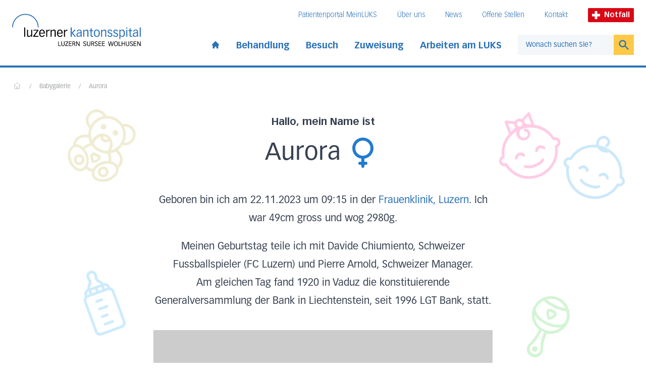

--- FILE ---
content_type: text/html; charset=UTF-8
request_url: https://www.luks.ch/babygalerie/aurora-22-11-2023/
body_size: 16610
content:
<!DOCTYPE html><html lang="de"><head><meta charSet="utf-8"/><meta http-equiv="x-ua-compatible" content="ie=edge"/><meta name="viewport" content="width=device-width, initial-scale=1, shrink-to-fit=no"/><meta name="generator" content="Gatsby 5.13.1"/><meta data-react-helmet="true" name="viewport" content="width=device-width, initial-scale=1, maximum-scale=1"/><meta data-react-helmet="true" name="generator" content="Gatsby"/><meta data-react-helmet="true" name="HandheldFriendly" content="true"/><meta data-react-helmet="true" name="MobileOptimized" content="width"/><meta data-react-helmet="true" name="title" content="Aurora | Luzerner Kantonsspital"/><meta data-react-helmet="true" name="description" content="Aurora wurde am 22.11.2023 in der Frauenklinik, Luzern geboren (2980 g, 49 cm)."/><meta data-react-helmet="true" name="referrer" content="origin"/><meta data-react-helmet="true" property="og:site_name" content="Luzerner Kantonsspital"/><meta data-react-helmet="true" property="og:type" content="article"/><meta data-react-helmet="true" property="og:title" content="Aurora | Luzerner Kantonsspital"/><meta data-react-helmet="true" property="og:description" content="Aurora wurde am 22.11.2023 in der Frauenklinik, Luzern geboren (2980 g, 49 cm)."/><meta data-react-helmet="true" name="twitter:card" content="summary"/><meta data-react-helmet="true" name="twitter:description" content="Aurora wurde am 22.11.2023 in der Frauenklinik, Luzern geboren (2980 g, 49 cm)."/><meta data-react-helmet="true" name="twitter:title" content="Aurora | Luzerner Kantonsspital"/><meta data-react-helmet="true" name="google-site-verification" content="4z9JQqD2Q3rI43oSrpQdZXu8vcG48uZXaHWjj1svsRQ"/><meta data-react-helmet="true" name="robots" content="noindex, nofollow, noimageindex" data-no-index="true"/><meta data-react-helmet="true" property="og:image" content="https://www.luks.ch/sites/default/files/styles/metatag_image/public/media/images/0131_aurora_bg.jpg?itok=dbnrjpek"/><meta data-react-helmet="true" property="og:url" content="https://www.luks.ch/babygalerie/aurora-22-11-2023"/><meta data-react-helmet="true" name="twitter:url" content="https://www.luks.ch"/><meta data-react-helmet="true" name="twitter:image" content="https://www.luks.ch/sites/default/files/styles/metatag_image/public/media/images/0131_aurora_bg.jpg?itok=dbnrjpek"/><style data-href="/styles.6ca8f34e039372ac153e.css" data-identity="gatsby-global-css">@font-face{font-family:swiper-icons;font-style:normal;font-weight:400;src:url("data:application/font-woff;charset=utf-8;base64, [base64]//wADZ2x5ZgAAAywAAADMAAAD2MHtryVoZWFkAAABbAAAADAAAAA2E2+eoWhoZWEAAAGcAAAAHwAAACQC9gDzaG10eAAAAigAAAAZAAAArgJkABFsb2NhAAAC0AAAAFoAAABaFQAUGG1heHAAAAG8AAAAHwAAACAAcABAbmFtZQAAA/gAAAE5AAACXvFdBwlwb3N0AAAFNAAAAGIAAACE5s74hXjaY2BkYGAAYpf5Hu/j+W2+MnAzMYDAzaX6QjD6/4//Bxj5GA8AuRwMYGkAPywL13jaY2BkYGA88P8Agx4j+/8fQDYfA1AEBWgDAIB2BOoAeNpjYGRgYNBh4GdgYgABEMnIABJzYNADCQAACWgAsQB42mNgYfzCOIGBlYGB0YcxjYGBwR1Kf2WQZGhhYGBiYGVmgAFGBiQQkOaawtDAoMBQxXjg/wEGPcYDDA4wNUA2CCgwsAAAO4EL6gAAeNpj2M0gyAACqxgGNWBkZ2D4/wMA+xkDdgAAAHjaY2BgYGaAYBkGRgYQiAHyGMF8FgYHIM3DwMHABGQrMOgyWDLEM1T9/w8UBfEMgLzE////P/5//f/V/xv+r4eaAAeMbAxwIUYmIMHEgKYAYjUcsDAwsLKxc3BycfPw8jEQA/[base64]/uznmfPFBNODM2K7MTQ45YEAZqGP81AmGGcF3iPqOop0r1SPTaTbVkfUe4HXj97wYE+yNwWYxwWu4v1ugWHgo3S1XdZEVqWM7ET0cfnLGxWfkgR42o2PvWrDMBSFj/IHLaF0zKjRgdiVMwScNRAoWUoH78Y2icB/yIY09An6AH2Bdu/UB+yxopYshQiEvnvu0dURgDt8QeC8PDw7Fpji3fEA4z/PEJ6YOB5hKh4dj3EvXhxPqH/SKUY3rJ7srZ4FZnh1PMAtPhwP6fl2PMJMPDgeQ4rY8YT6Gzao0eAEA409DuggmTnFnOcSCiEiLMgxCiTI6Cq5DZUd3Qmp10vO0LaLTd2cjN4fOumlc7lUYbSQcZFkutRG7g6JKZKy0RmdLY680CDnEJ+UMkpFFe1RN7nxdVpXrC4aTtnaurOnYercZg2YVmLN/d/gczfEimrE/fs/bOuq29Zmn8tloORaXgZgGa78yO9/cnXm2BpaGvq25Dv9S4E9+5SIc9PqupJKhYFSSl47+Qcr1mYNAAAAeNptw0cKwkAAAMDZJA8Q7OUJvkLsPfZ6zFVERPy8qHh2YER+3i/BP83vIBLLySsoKimrqKqpa2hp6+jq6RsYGhmbmJqZSy0sraxtbO3sHRydnEMU4uR6yx7JJXveP7WrDycAAAAAAAH//wACeNpjYGRgYOABYhkgZgJCZgZNBkYGLQZtIJsFLMYAAAw3ALgAeNolizEKgDAQBCchRbC2sFER0YD6qVQiBCv/H9ezGI6Z5XBAw8CBK/m5iQQVauVbXLnOrMZv2oLdKFa8Pjuru2hJzGabmOSLzNMzvutpB3N42mNgZGBg4GKQYzBhYMxJLMlj4GBgAYow/P/PAJJhLM6sSoWKfWCAAwDAjgbRAAB42mNgYGBkAIIbCZo5IPrmUn0hGA0AO8EFTQAA")}:root{--swiper-theme-color:#007aff}.swiper{list-style:none;margin-left:auto;margin-right:auto;overflow:hidden;padding:0;position:relative;z-index:1}.swiper-vertical>.swiper-wrapper{flex-direction:column}.swiper-wrapper{box-sizing:content-box;display:flex;height:100%;position:relative;transition-property:transform;width:100%;z-index:1}.swiper-android .swiper-slide,.swiper-wrapper{transform:translateZ(0)}.swiper-pointer-events{touch-action:pan-y}.swiper-pointer-events.swiper-vertical{touch-action:pan-x}.swiper-slide{flex-shrink:0;height:100%;position:relative;transition-property:transform;width:100%}.swiper-slide-invisible-blank{visibility:hidden}.swiper-autoheight,.swiper-autoheight .swiper-slide{height:auto}.swiper-autoheight .swiper-wrapper{align-items:flex-start;transition-property:transform,height}.swiper-backface-hidden .swiper-slide{backface-visibility:hidden;transform:translateZ(0)}.swiper-3d,.swiper-3d.swiper-css-mode .swiper-wrapper{perspective:1200px}.swiper-3d .swiper-cube-shadow,.swiper-3d .swiper-slide,.swiper-3d .swiper-slide-shadow,.swiper-3d .swiper-slide-shadow-bottom,.swiper-3d .swiper-slide-shadow-left,.swiper-3d .swiper-slide-shadow-right,.swiper-3d .swiper-slide-shadow-top,.swiper-3d .swiper-wrapper{transform-style:preserve-3d}.swiper-3d .swiper-slide-shadow,.swiper-3d .swiper-slide-shadow-bottom,.swiper-3d .swiper-slide-shadow-left,.swiper-3d .swiper-slide-shadow-right,.swiper-3d .swiper-slide-shadow-top{height:100%;left:0;pointer-events:none;position:absolute;top:0;width:100%;z-index:10}.swiper-3d .swiper-slide-shadow{background:rgba(0,0,0,.15)}.swiper-3d .swiper-slide-shadow-left{background-image:linear-gradient(270deg,rgba(0,0,0,.5),transparent)}.swiper-3d .swiper-slide-shadow-right{background-image:linear-gradient(90deg,rgba(0,0,0,.5),transparent)}.swiper-3d .swiper-slide-shadow-top{background-image:linear-gradient(0deg,rgba(0,0,0,.5),transparent)}.swiper-3d .swiper-slide-shadow-bottom{background-image:linear-gradient(180deg,rgba(0,0,0,.5),transparent)}.swiper-css-mode>.swiper-wrapper{-ms-overflow-style:none;overflow:auto;scrollbar-width:none}.swiper-css-mode>.swiper-wrapper::-webkit-scrollbar{display:none}.swiper-css-mode>.swiper-wrapper>.swiper-slide{scroll-snap-align:start start}.swiper-horizontal.swiper-css-mode>.swiper-wrapper{scroll-snap-type:x mandatory}.swiper-vertical.swiper-css-mode>.swiper-wrapper{scroll-snap-type:y mandatory}.swiper-centered>.swiper-wrapper:before{content:"";flex-shrink:0;order:9999}.swiper-centered.swiper-horizontal>.swiper-wrapper>.swiper-slide:first-child{margin-inline-start:var(--swiper-centered-offset-before)}.swiper-centered.swiper-horizontal>.swiper-wrapper:before{height:100%;min-height:1px;width:var(--swiper-centered-offset-after)}.swiper-centered.swiper-vertical>.swiper-wrapper>.swiper-slide:first-child{margin-block-start:var(--swiper-centered-offset-before)}.swiper-centered.swiper-vertical>.swiper-wrapper:before{height:var(--swiper-centered-offset-after);min-width:1px;width:100%}.swiper-centered>.swiper-wrapper>.swiper-slide{scroll-snap-align:center center}.swiper-pagination{position:absolute;text-align:center;transform:translateZ(0);transition:opacity .3s;z-index:10}.swiper-pagination.swiper-pagination-hidden{opacity:0}.swiper-horizontal>.swiper-pagination-bullets,.swiper-pagination-bullets.swiper-pagination-horizontal,.swiper-pagination-custom,.swiper-pagination-fraction{bottom:10px;left:0;width:100%}.swiper-pagination-bullets-dynamic{font-size:0;overflow:hidden}.swiper-pagination-bullets-dynamic .swiper-pagination-bullet{position:relative;transform:scale(.33)}.swiper-pagination-bullets-dynamic .swiper-pagination-bullet-active,.swiper-pagination-bullets-dynamic .swiper-pagination-bullet-active-main{transform:scale(1)}.swiper-pagination-bullets-dynamic .swiper-pagination-bullet-active-prev{transform:scale(.66)}.swiper-pagination-bullets-dynamic .swiper-pagination-bullet-active-prev-prev{transform:scale(.33)}.swiper-pagination-bullets-dynamic .swiper-pagination-bullet-active-next{transform:scale(.66)}.swiper-pagination-bullets-dynamic .swiper-pagination-bullet-active-next-next{transform:scale(.33)}.swiper-pagination-bullet{background:var(--swiper-pagination-bullet-inactive-color,#000);border-radius:50%;display:inline-block;height:var(--swiper-pagination-bullet-height,var(--swiper-pagination-bullet-size,8px));opacity:var(--swiper-pagination-bullet-inactive-opacity,.2);width:var(--swiper-pagination-bullet-width,var(--swiper-pagination-bullet-size,8px))}button.swiper-pagination-bullet{-webkit-appearance:none;appearance:none;border:none;box-shadow:none;margin:0;padding:0}.swiper-pagination-clickable .swiper-pagination-bullet{cursor:pointer}.swiper-pagination-bullet:only-child{display:none!important}.swiper-pagination-bullet-active{background:var(--swiper-pagination-color,var(--swiper-theme-color));opacity:var(--swiper-pagination-bullet-opacity,1)}.swiper-pagination-vertical.swiper-pagination-bullets,.swiper-vertical>.swiper-pagination-bullets{right:10px;top:50%;transform:translate3d(0,-50%,0)}.swiper-pagination-vertical.swiper-pagination-bullets .swiper-pagination-bullet,.swiper-vertical>.swiper-pagination-bullets .swiper-pagination-bullet{display:block;margin:var(--swiper-pagination-bullet-vertical-gap,6px) 0}.swiper-pagination-vertical.swiper-pagination-bullets.swiper-pagination-bullets-dynamic,.swiper-vertical>.swiper-pagination-bullets.swiper-pagination-bullets-dynamic{top:50%;transform:translateY(-50%);width:8px}.swiper-pagination-vertical.swiper-pagination-bullets.swiper-pagination-bullets-dynamic .swiper-pagination-bullet,.swiper-vertical>.swiper-pagination-bullets.swiper-pagination-bullets-dynamic .swiper-pagination-bullet{display:inline-block;transition:transform .2s,top .2s}.swiper-horizontal>.swiper-pagination-bullets .swiper-pagination-bullet,.swiper-pagination-horizontal.swiper-pagination-bullets .swiper-pagination-bullet{margin:0 var(--swiper-pagination-bullet-horizontal-gap,4px)}.swiper-horizontal>.swiper-pagination-bullets.swiper-pagination-bullets-dynamic,.swiper-pagination-horizontal.swiper-pagination-bullets.swiper-pagination-bullets-dynamic{left:50%;transform:translateX(-50%);white-space:nowrap}.swiper-horizontal>.swiper-pagination-bullets.swiper-pagination-bullets-dynamic .swiper-pagination-bullet,.swiper-pagination-horizontal.swiper-pagination-bullets.swiper-pagination-bullets-dynamic .swiper-pagination-bullet{transition:transform .2s,left .2s}.swiper-horizontal.swiper-rtl>.swiper-pagination-bullets-dynamic .swiper-pagination-bullet{transition:transform .2s,right .2s}.swiper-pagination-progressbar{background:rgba(0,0,0,.25);position:absolute}.swiper-pagination-progressbar .swiper-pagination-progressbar-fill{background:var(--swiper-pagination-color,var(--swiper-theme-color));height:100%;left:0;position:absolute;top:0;transform:scale(0);transform-origin:left top;width:100%}.swiper-rtl .swiper-pagination-progressbar .swiper-pagination-progressbar-fill{transform-origin:right top}.swiper-horizontal>.swiper-pagination-progressbar,.swiper-pagination-progressbar.swiper-pagination-horizontal,.swiper-pagination-progressbar.swiper-pagination-vertical.swiper-pagination-progressbar-opposite,.swiper-vertical>.swiper-pagination-progressbar.swiper-pagination-progressbar-opposite{height:4px;left:0;top:0;width:100%}.swiper-horizontal>.swiper-pagination-progressbar.swiper-pagination-progressbar-opposite,.swiper-pagination-progressbar.swiper-pagination-horizontal.swiper-pagination-progressbar-opposite,.swiper-pagination-progressbar.swiper-pagination-vertical,.swiper-vertical>.swiper-pagination-progressbar{height:100%;left:0;top:0;width:4px}.swiper-pagination-lock{display:none}</style><style>.gatsby-image-wrapper{position:relative;overflow:hidden}.gatsby-image-wrapper picture.object-fit-polyfill{position:static!important}.gatsby-image-wrapper img{bottom:0;height:100%;left:0;margin:0;max-width:none;padding:0;position:absolute;right:0;top:0;width:100%;object-fit:cover}.gatsby-image-wrapper [data-main-image]{opacity:0;transform:translateZ(0);transition:opacity .25s linear;will-change:opacity}.gatsby-image-wrapper-constrained{display:inline-block;vertical-align:top}</style><noscript><style>.gatsby-image-wrapper noscript [data-main-image]{opacity:1!important}.gatsby-image-wrapper [data-placeholder-image]{opacity:0!important}</style></noscript><script type="module">const e="undefined"!=typeof HTMLImageElement&&"loading"in HTMLImageElement.prototype;e&&document.body.addEventListener("load",(function(e){const t=e.target;if(void 0===t.dataset.mainImage)return;if(void 0===t.dataset.gatsbyImageSsr)return;let a=null,n=t;for(;null===a&&n;)void 0!==n.parentNode.dataset.gatsbyImageWrapper&&(a=n.parentNode),n=n.parentNode;const o=a.querySelector("[data-placeholder-image]"),r=new Image;r.src=t.currentSrc,r.decode().catch((()=>{})).then((()=>{t.style.opacity=1,o&&(o.style.opacity=0,o.style.transition="opacity 500ms linear")}))}),!0);</script><title data-react-helmet="true">Aurora | Luzerner Kantonsspital</title><link data-react-helmet="true" rel="canonical" href="https://www.luks.ch/babygalerie/aurora-22-11-2023"/><link rel="icon" href="/favicon-32x32.png?v=15e8d1c38cbbe5f27fa63c4e8a7ebd14" type="image/png"/><link rel="manifest" href="/manifest.webmanifest" crossorigin="anonymous"/><link rel="apple-touch-icon" sizes="48x48" href="/icons/icon-48x48.png?v=15e8d1c38cbbe5f27fa63c4e8a7ebd14"/><link rel="apple-touch-icon" sizes="72x72" href="/icons/icon-72x72.png?v=15e8d1c38cbbe5f27fa63c4e8a7ebd14"/><link rel="apple-touch-icon" sizes="96x96" href="/icons/icon-96x96.png?v=15e8d1c38cbbe5f27fa63c4e8a7ebd14"/><link rel="apple-touch-icon" sizes="144x144" href="/icons/icon-144x144.png?v=15e8d1c38cbbe5f27fa63c4e8a7ebd14"/><link rel="apple-touch-icon" sizes="192x192" href="/icons/icon-192x192.png?v=15e8d1c38cbbe5f27fa63c4e8a7ebd14"/><link rel="apple-touch-icon" sizes="256x256" href="/icons/icon-256x256.png?v=15e8d1c38cbbe5f27fa63c4e8a7ebd14"/><link rel="apple-touch-icon" sizes="384x384" href="/icons/icon-384x384.png?v=15e8d1c38cbbe5f27fa63c4e8a7ebd14"/><link rel="apple-touch-icon" sizes="512x512" href="/icons/icon-512x512.png?v=15e8d1c38cbbe5f27fa63c4e8a7ebd14"/><script>(function(w,d,s,l,i){w[l]=w[l]||[];w[l].push({'gtm.start': new Date().getTime(),event:'gtm.js'});var f=d.getElementsByTagName(s)[0], j=d.createElement(s),dl=l!='dataLayer'?'&l='+l:'';j.async=true;j.src= 'https://www.googletagmanager.com/gtm.js?id='+i+dl+'';f.parentNode.insertBefore(j,f); })(window,document,'script','dataLayer', 'GTM-K6XTT93');</script><link rel="sitemap" type="application/xml" href="/sitemap-index.xml"/><link rel="stylesheet" href="/styles.css"/><script src="https://www.googleoptimize.com/optimize.js?id=GTM-PV9DJW6"></script></head><body><noscript><iframe src="https://www.googletagmanager.com/ns.html?id=GTM-K6XTT93" height="0" width="0" style="display: none; visibility: hidden" aria-hidden="true"></iframe></noscript><div id="___gatsby"><div style="outline:none" tabindex="-1" id="gatsby-focus-wrapper"><div class="theme-luzern"><div class="snap-y snap-proximity scroll-pt-36"><a tabindex="1" href="#main-content" class="skip-link-luks">Direkt zum Inhalt</a><a tabindex="1" href="#footer" class="skip-link-luks">Direkt zum Fussbereich</a><div class="sticky top-0 z-40"><button tabindex="2" class="skip-link-luks">Direkt zur Suche</button><div class="container-page bg-white pt-2 transition-all duration-[600ms] pb-6"><div><div class="container-content flex items-end justify-between lg:items-center" id="header-logo"><a class="focus-luks md:mr-4 xl:mr-8 focus-luks" href="/"><div class="flex max-w-[85%] flex-col items-end"><img src="/luks-logo.svg" alt="Luzerner Kantonsspital"/><div class="max-w-[82%] pt-1"><img height="9" width="auto" src="/luks-subtitle.svg" alt="Luzern, Sursee, Wollhusen"/></div><span class="sr-only">Startseite des Luzerner Kantonsspital</span></div></a><div class="ml-4 hidden pt-2 md:ml-8 lg:block"><div style="transition-property:opacity;transition-duration:200ms;transition-delay:200ms;opacity:1"><div style="transition-property:height;transition-duration:200ms;transition-delay:0ms;transition-timing-function:ease-in-out"><div><div class="flex items-center justify-end whitespace-nowrap pb-6"><nav aria-label="Meta-Navigation"><ul class="flex text-sm font-thin text-blue-900"><li class="mr-10"><a class="inline-block border-b border-white transition duration-300 focus-luks hover:border-blue-900 hover:text-blue-500" href="/meinluks">Patientenportal MeinLUKS</a></li><li class="mr-10"><a class="inline-block border-b border-white transition duration-300 focus-luks hover:border-blue-900 hover:text-blue-500" href="/ihr-luks">Über uns</a></li><li class="mr-10"><a class="inline-block border-b border-white transition duration-300 focus-luks hover:border-blue-900 hover:text-blue-500" href="/newsroom">News</a></li><li class="mr-10"><a class="inline-block border-b border-white transition duration-300 focus-luks hover:border-blue-900 hover:text-blue-500" href="/stellen-und-karriere/offene-stellen">Offene Stellen</a></li><li class="mr-10"><a class="inline-block border-b border-white transition duration-300 focus-luks hover:border-blue-900 hover:text-blue-500" href="/ihr-luks/kontakt">Kontakt</a></li></ul></nav><a class="focus-luks mr-3 flex items-center rounded-sm bg-red-500 px-2 py-1 text-xs font-bold text-white md:text-sm lg:mr-0 focus-luks" href="/notfall"><svg xmlns="http://www.w3.org/2000/svg" version="1.0" viewBox="0 0 66 66" class="mr-1 h-3 md:h-4 lg:mr-2"><path d="m 23,0 0,23 -23,0 0,20 23,0 0,23 20,0 0,-23 23,0 0,-20 -23,0 0,-23 -20,0 z" style="fill:white"></path></svg>Notfall</a></div></div></div></div><div class="flex items-center"><nav aria-label="Hauptnavigation"><ul class="flex items-center font-bold xl:text-lg text-blue-900"><li class="pr-4 xl:pr-8"><a class=" inline-block pt-2  transition duration-300 focus-luks hover:text-blue-500" href="/"><svg xmlns="http://www.w3.org/2000/svg" viewBox="0 0 20 20" fill="currentColor" aria-hidden="true" class="h-[1.125rem]"><path d="M10.707 2.293a1 1 0 00-1.414 0l-7 7a1 1 0 001.414 1.414L4 10.414V17a1 1 0 001 1h2a1 1 0 001-1v-2a1 1 0 011-1h2a1 1 0 011 1v2a1 1 0 001 1h2a1 1 0 001-1v-6.586l.293.293a1 1 0 001.414-1.414l-7-7z"></path></svg><span class="sr-only">Start page</span></a></li><li class="relative pr-4 xl:pr-8"><div class="relative"><button class=" pt-2 pb-0.5 inline-block border-white border-b-4 transition duration-300  whitespace-nowrap font-bold focus-luks hover:text-blue-500 hover:border-blue-900" id="headlessui-popover-button-undefined" type="button" aria-expanded="false">Behandlung</button></div></li><li class="relative pr-4 xl:pr-8"><div class="relative"><button class=" pt-2 pb-0.5 inline-block border-white border-b-4 transition duration-300  whitespace-nowrap font-bold focus-luks hover:text-blue-500 hover:border-blue-900" id="headlessui-popover-button-undefined" type="button" aria-expanded="false">Besuch</button></div></li><li class="relative pr-4 xl:pr-8"><div class="relative"><button class=" pt-2 pb-0.5 inline-block border-white border-b-4 transition duration-300  whitespace-nowrap font-bold focus-luks hover:text-blue-500 hover:border-blue-900" id="headlessui-popover-button-undefined" type="button" aria-expanded="false">Zuweisung</button></div></li><li class="relative pr-4 xl:pr-8"><div class="relative"><button class=" pt-2 pb-0.5 inline-block border-white border-b-4 transition duration-300  whitespace-nowrap font-bold focus-luks hover:text-blue-500 hover:border-blue-900" id="headlessui-popover-button-undefined" type="button" aria-expanded="false">Arbeiten am LUKS</button></div></li></ul></nav><form action="#" class="flex min-w-[210px]"><div class="relative w-full"><input autoComplete="off" type="text" name="query" class="header-search-input focus block h-10 w-full border border-r-0 border-grey-500 px-4 text-sm text-black focus:border-grey-500 focus-visible:border-grey-500 lg:border-0 placeholder:text-blue-900 focus:ring-yellow-500 lg:bg-blue-100" placeholder="Wonach suchen Sie?" id="headlessui-combobox-input-undefined" role="combobox" aria-expanded="false"/></div><button type="submit" class="h-10 w-12  border transition lg:border-0 focus-luks border-yellow-500 bg-yellow-500 text-blue-900 hover:bg-yellow-600"><svg xmlns="http://www.w3.org/2000/svg" viewBox="0 0 20 20" fill="currentColor" aria-hidden="true" class="mx-auto h-6"><path fill-rule="evenodd" d="M8 4a4 4 0 100 8 4 4 0 000-8zM2 8a6 6 0 1110.89 3.476l4.817 4.817a1 1 0 01-1.414 1.414l-4.816-4.816A6 6 0 012 8z" clip-rule="evenodd"></path></svg><span class="sr-only">Suchen</span></button></form></div></div><div class="flex items-center lg:hidden"><a class="focus-luks mr-3 flex items-center rounded-sm bg-red-500 px-2 py-1 text-xs font-bold text-white md:text-sm lg:mr-0 focus-luks" href="/notfall"><svg xmlns="http://www.w3.org/2000/svg" version="1.0" viewBox="0 0 66 66" class="mr-1 h-3 md:h-4 lg:mr-2"><path d="m 23,0 0,23 -23,0 0,20 23,0 0,23 20,0 0,-23 23,0 0,-20 -23,0 0,-23 -20,0 z" style="fill:white"></path></svg>Notfall</a><button aria-label="Open mobile navigation and focus Search input" id="headlessui-popover-button-undefined" type="button" aria-expanded="false"><span class="focus mr-1.5 block py-1"><svg xmlns="http://www.w3.org/2000/svg" viewBox="0 0 20 20" fill="currentColor" aria-hidden="true" class="h-6 w-6"><path fill-rule="evenodd" d="M8 4a4 4 0 100 8 4 4 0 000-8zM2 8a6 6 0 1110.89 3.476l4.817 4.817a1 1 0 01-1.414 1.414l-4.816-4.816A6 6 0 012 8z" clip-rule="evenodd"></path></svg></span></button><button aria-label="Show mobile navigation" id="headlessui-popover-button-undefined" type="button" aria-expanded="false"><svg xmlns="http://www.w3.org/2000/svg" fill="none" viewBox="0 0 24 24" stroke-width="2" stroke="currentColor" aria-hidden="true" class="h-8 w-8"><path stroke-linecap="round" stroke-linejoin="round" d="M4 6h16M4 12h8m-8 6h16"></path></svg></button></div></div></div></div><div class="absolute bottom-0 left-0 h-1 w-full delay-500 duration-500 bg-blue-900"><div style="width:0" class="h-full bg-yellow-500"></div></div></div><div id="main-content"><div class="overflow-x-hidden"><div class="container-page"><div class="container-content"><nav class="flex select-none overflow-x-auto overflow-y-hidden py-1 pl-0.5 no-scrollbar lg:overflow-y-visible mt-3 md:mt-6" aria-label="Breadcrumb"><ol class="flex flex-1 items-center space-x-2 whitespace-nowrap sm:space-x-4"><li class="flex items-baseline"><a class="block border-b border-transparent pb-1 transition duration-300 focus-luks text-grey-600 hover:text-blue-500 hover:border-blue-500 hover:border-blue-500" href="/"><svg fill="none" stroke="currentColor" viewBox="0 0 24 24" xmlns="http://www.w3.org/2000/svg" width="20" height="20" class="h-4 w-4 shrink-0"><path stroke-linecap="round" stroke-linejoin="round" stroke-width="1" d="M3 12l2-2m0 0l7-7 7 7M5 10v10a1 1 0 001 1h3m10-11l2 2m-2-2v10a1 1 0 01-1 1h-3m-6 0a1 1 0 001-1v-4a1 1 0 011-1h2a1 1 0 011 1v4a1 1 0 001 1m-6 0h6"></path></svg><span class="sr-only">Home</span></a></li><li class="flex items-baseline"><div class="shrink-0 border-b border-transparent text-xs leading-none text-grey-600" aria-hidden="true">/</div><a class="ml-2 border-b border-transparent text-xs leading-none transition duration-300 sm:ml-4 focus-luks hover:text-blue-500 hover:border-blue-500 text-grey-600" href="/babygalerie">Babygalerie</a></li><li class="flex items-baseline"><div class="shrink-0 border-b border-transparent text-xs leading-none text-grey-600" aria-hidden="true">/</div><a aria-current="page" class="ml-2 border-b border-transparent text-xs leading-none transition duration-300 sm:ml-4 focus-luks hover:text-blue-500 hover:border-blue-500 text-grey-600" href="/babygalerie/aurora-22-11-2023">Aurora</a></li></ol></nav><div class="relative mx-auto my-10 max-w-2xl text-center lg:mb-20 prose"><svg version="1.1" id="Ebene_1" xmlns="http://www.w3.org/2000/svg" x="0px" y="0px" viewBox="0 0 24 24" xml:space="preserve" class="absolute left-[-10%] top-0 h-32 w-32 rotate-[20deg] animate-wiggle-slow text-[#B1A125] opacity-20 lg:left-[-25%]" fill="currentColor"><g><path d="M7,18c-1.1,0-2,0.9-2,2s0.9,2,2,2s2-0.9,2-2S8.1,18,7,18z M7,21c-0.6,0-1-0.4-1-1s0.4-1,1-1s1,0.4,1,1 S7.6,21,7,21z"></path><path d="M9.5,6c0.6,0,1-0.4,1-1s-0.4-1-1-1s-1,0.4-1,1S8.9,6,9.5,6z M9.5,4.5V5c0,0,0,0,0,0L9.5,4.5z"></path><path d="M14.5,6c0.6,0,1-0.4,1-1s-0.4-1-1-1s-1,0.4-1,1S13.9,6,14.5,6z M14.5,4.5V5c0,0,0,0,0,0L14.5,4.5z"></path><path d="M22,18c0-0.7-0.2-1.3-0.6-1.8c0.3-0.6,0.7-2,0.1-3.3c-0.5-1.2-1.6-2.1-3.3-2.7c0.4-0.7,0.6-1.5,0.7-2.4 c0.9-0.2,1.7-0.7,2.2-1.5c0.6-0.9,0.9-1.9,0.7-3c-0.3-2.2-2.4-3.7-4.6-3.3c-0.8,0.1-1.4,0.5-1.9,0.9C14.4,0.3,13.2,0,12,0 c-1.2,0-2.4,0.3-3.4,0.9c-0.7-0.6-1.7-1-2.6-1c-1,0-2,0.4-2.7,1.2C2.5,1.9,2.1,2.9,2.1,4c0,1.1,0.4,2.1,1.2,2.8 c0.5,0.5,1.1,0.9,1.8,1c0.1,0.9,0.4,1.7,0.7,2.4c-1.7,0.6-2.8,1.5-3.3,2.7c-0.6,1.3-0.2,2.7,0.1,3.3c-0.4,0.5-0.6,1.1-0.6,1.7 c-0.1,0.5,0,1.1,0.2,1.8C3,22.1,5.2,23.8,7.8,24H8c1.4,0,2.5-1,2.8-2.2c0.4,0.2,0.8,0.3,1.2,0.3c0.4,0,0.8-0.1,1.2-0.3 C13.5,23,14.7,24,16,24l0.2,0c2.6-0.2,4.8-1.9,5.5-4.3C22,19,22.1,18.4,22,18z M20.6,13.3c0.3,0.8,0.2,1.7,0,2.2 c-0.4-0.3-1-0.5-1.5-0.5l-0.2,0c-0.3,0-0.7,0.1-1,0.2c-0.2-0.9-1.1-2-1.7-2.5c0.6-0.4,1.1-1,1.5-1.5C19.2,11.6,20.2,12.3,20.6,13.3 z M9.1,12.2c0-0.1,0-0.2,0-0.2c0-0.2,0-0.3,0-0.5c0-0.9,0.2-1.7,0.8-2.4C9.9,9,10,8.8,10.2,8.7c0.3,0.7,1,1.3,1.8,1.3 c0.8,0,1.5-0.5,1.8-1.3c0.7,0.6,1.2,1.6,1.2,2.8c0,0.3,0,0.5,0,0.7c-0.9,0.5-1.9,0.8-3,0.8C10.9,13,9.9,12.7,9.1,12.2z M11,8.2 C11.3,8.1,11.7,8,12,8c0.3,0,0.7,0.1,1,0.2C12.8,8.6,12.4,9,12,9C11.6,9,11.2,8.6,11,8.2z M17.5,1c1.6-0.3,3.2,0.9,3.4,2.5 c0.1,0.8-0.1,1.6-0.5,2.2C20,6.2,19.5,6.6,19,6.8c-0.1-2.1-1.1-4-2.7-5.3C16.7,1.2,17.1,1,17.5,1z M15,1.8c0.1,0.1,0.1,0.1,0.2,0.1 C16.9,3,18,4.9,18,7c0,1.8-0.8,3.4-2,4.5c0.1-1.7-0.8-3.2-2.1-3.9c-0.1-0.1-0.1-0.1-0.2-0.1C13.2,7.2,12.6,7,12,7 c-0.6,0-1.2,0.2-1.7,0.4c0,0,0,0,0,0c-1.4,0.7-2.4,2.3-2.3,4c-1.1-1-1.8-2.3-2-3.8c0-0.1,0.1-0.1,0.1-0.2c0-0.1,0-0.2-0.1-0.3 C6,7.1,6,7,6,7c0-3.3,2.7-6,6-6C13.1,1,14.1,1.3,15,1.8z M3.1,4c0-0.8,0.3-1.6,0.9-2.2C4.5,1.3,5.2,1,6,1c0.6,0,1.2,0.2,1.7,0.5 C6.1,2.7,5.1,4.6,5,6.7C4.6,6.6,4.3,6.3,3.9,6C3.4,5.5,3.1,4.8,3.1,4z M3.4,13.3c0.4-1,1.4-1.7,3-2.2c0.4,0.6,0.9,1.1,1.5,1.5 c-0.6,0.6-1.5,1.6-1.7,2.6C5.8,15.1,5.4,15,5,15H4.8c-0.6,0-1.1,0.2-1.5,0.4C3.1,14.9,3,14.1,3.4,13.3z M9.9,21c0,1-0.7,2-1.9,2 l-0.2,0c-2.2-0.2-4-1.6-4.8-3.7c-0.2-0.5-0.2-0.9-0.2-1.3c0-0.4,0.2-0.9,0.4-1.3c0,0,0,0,0,0c0.1-0.1,0.2-0.1,0.2-0.2 C3.9,16.2,4.3,16,4.8,16L5,16c2.2,0.2,4.1,1.6,4.8,3.7c0,0,0,0,0,0C9.9,20.2,10,20.5,9.9,21z M10.9,20.7c0-0.4-0.1-0.9-0.3-1.3 c-0.6-1.8-1.9-3.1-3.6-3.8C7.1,15,7.9,14,8.7,13.2c1,0.5,2.1,0.8,3.3,0.8c1.2,0,2.3-0.3,3.3-0.8c0.8,0.8,1.6,1.8,1.6,2.3 c-1.7,0.7-3,2.1-3.6,3.9c-0.2,0.5-0.3,1-0.3,1.3C12.4,21.1,11.6,21.1,10.9,20.7z M20.8,19.3c-0.6,2-2.5,3.5-4.6,3.7H16 c-1.2,0-1.9-1-1.9-2.1c-0.1-0.4,0-0.7,0.2-1.2c0,0,0,0,0,0c0.6-2,2.5-3.5,4.6-3.7h0.2c0.5,0,0.9,0.2,1.3,0.5c0,0.1,0.1,0.1,0.2,0.2 c0.3,0.4,0.5,0.9,0.5,1.4C21.1,18.5,21,18.8,20.8,19.3z"></path><path d="M17,18c-1.1,0-2,0.9-2,2s0.9,2,2,2s2-0.9,2-2S18.1,18,17,18z M17,21c-0.6,0-1-0.4-1-1s0.4-1,1-1s1,0.4,1,1 S17.6,21,17,21z"></path><path d="M12.6,15c-0.2,0-0.4,0.1-0.6,0.1c-0.6-0.3-1.2-0.2-1.7,0.3c0,0-0.1,0.1-0.1,0.1c-0.1,0.2-0.3,0.5-0.3,0.8 c0,0.9,1.5,2.4,1.8,2.5c0.1,0,0.1,0.1,0.2,0.1s0.2,0,0.2-0.1c0.3-0.2,1.8-1.7,1.8-2.5C14,15.6,13.4,15,12.6,15z M12,17.8 c-0.4-0.4-1-1.2-1-1.4c0-0.1,0.1-0.2,0.1-0.3c0.2-0.2,0.4-0.2,0.6,0c0.2,0.1,0.4,0.1,0.5,0c0.1-0.1,0.3-0.1,0.4-0.1 c0.2,0,0.4,0.2,0.4,0.4C13,16.7,12.4,17.4,12,17.8z"></path></g></svg><svg version="1.1" id="Ebene_1" xmlns="http://www.w3.org/2000/svg" x="0px" y="0px" viewBox="0 0 24 24" fill="currentColor" class="absolute left-[-10%] top-[30%] hidden h-32 w-32 !rotate-[-20deg] animate-pulse  text-[#1CA5F7] opacity-20 md:block lg:left-[-25%]"><g><path d="M13.5,14h-3c-0.3,0-0.5,0.2-0.5,0.5s0.2,0.5,0.5,0.5h3c0.3,0,0.5-0.2,0.5-0.5S13.8,14,13.5,14z"></path><path d="M13.5,20h-3c-0.3,0-0.5,0.2-0.5,0.5s0.2,0.5,0.5,0.5h3c0.3,0,0.5-0.2,0.5-0.5S13.8,20,13.5,20z"></path><path d="M10.5,18h2c0.3,0,0.5-0.2,0.5-0.5S12.8,17,12.5,17h-2c-0.3,0-0.5,0.2-0.5,0.5S10.2,18,10.5,18z"></path><path d="M10.5,12h2c0.3,0,0.5-0.2,0.5-0.5S12.8,11,12.5,11h-2c-0.3,0-0.5,0.2-0.5,0.5S10.2,12,10.5,12z"></path><path d="M17,8.3V8c0-1-0.7-1.8-1.7-2c-0.3-0.6-0.7-1.2-1.2-1.7c-0.3-0.3-0.4-0.9-0.3-1.4C14,2.6,14,2.3,14,2 c0-1.1-0.9-2-2-2s-2,0.9-2,2c0,0.1,0,0.3,0.1,0.4c0,0.1,0,0.2,0,0.3c0,0,0,0.1,0,0.1c0.2,0.6,0.1,1.2-0.3,1.5C9.4,4.8,9,5.4,8.7,6 C7.7,6.2,7,7,7,8v0.3c-0.6,0.4-1,1-1,1.7v12c0,1.1,0.9,2,2,2h8c1.1,0,2-0.9,2-2V10C18,9.3,17.6,8.6,17,8.3z M16,8h-1V7 C15.5,7,16,7.5,16,8z M12.5,8V7H14v1H12.5z M10,8V7h1.5v1H10z M10.6,5.1c0.6-0.6,0.8-1.5,0.5-2.4c0-0.2,0-0.3-0.1-0.5 C11,2.1,11,2,11,2c0-0.5,0.5-1,1-1s1,0.5,1,1c0,0.3,0,0.4-0.1,0.6c-0.3,0.9-0.1,1.9,0.5,2.5C13.7,5.3,14,5.6,14.2,6H9.8 C10,5.6,10.3,5.3,10.6,5.1z M9,7v1H8C8,7.5,8.5,7,9,7z M17,22c0,0.5-0.5,1-1,1H8c-0.5,0-1-0.5-1-1V10c0-0.5,0.5-1,1-1h8 c0.5,0,1,0.5,1,1V22z"></path></g></svg><svg version="1.1" id="Ebene_1" xmlns="http://www.w3.org/2000/svg" x="0px" y="0px" class="absolute left-[-10%] top-[65%] h-32 w-32 animate-spin-slow text-[#0A39F7] opacity-20 lg:left-[-25%]" fill="currentColor" viewBox="0 0 24 24"><g><path d="M18.5,2c-2,0-3.5,1.5-3.5,3.5C15,5.8,15.2,6,15.5,6S16,5.8,16,5.5C16,4.1,17.1,3,18.5,3C18.8,3,19,2.8,19,2.5 S18.8,2,18.5,2z"></path><path d="M6.3,6.3c-0.4,0.4-0.4,1,0,1.4C6.5,7.9,6.7,8,7,8s0.5-0.1,0.7-0.3c0.4-0.4,0.4-1,0-1.4 C7.3,5.9,6.7,5.9,6.3,6.3z M7,7L6.6,6.6L7,7C7,7,7,7,7,7z"></path><path d="M16.3,17.7c0.2,0.2,0.5,0.3,0.7,0.3s0.5-0.1,0.7-0.3c0.2-0.2,0.3-0.4,0.3-0.7c0-0.3-0.1-0.5-0.3-0.7 C17.5,16.1,17.3,16,17,16c0,0,0,0,0,0c-0.3,0-0.5,0.1-0.7,0.3C16.1,16.5,16,16.7,16,17C16,17.3,16.1,17.5,16.3,17.7z"></path><path d="M23.3,2.8c-0.7-1.3-1.9-2.2-3.4-2.5c-1-0.2-2-0.2-2.8,0C14.7,0.9,13,3.1,13,5.6c0,0.2-0.1,0.5-0.2,0.8 C10,4.2,7.3,2.9,5.5,3C4.7,3,4.1,3.2,3.6,3.6S3,4.7,3,5.5C2.9,7,3.8,9,5.3,11.2c-1.3,0.3-2.4,0.8-3.3,1.7c-2.5,2.5-2.5,6.6,0,9.2 c1.2,1.3,2.9,1.9,4.5,1.9c1.7,0,3.4-0.6,4.7-1.9c0.9-0.9,1.5-2,1.7-3.3c2.1,1.4,4.1,2.2,5.6,2.1c0.1,0,0.1,0,0.2,0 c0.5,0,1.1-0.2,1.5-0.6c0.5-0.4,0.8-1,0.8-1.6v-0.3c0-1.9-1.3-4.6-3.4-7.3c0.3-0.1,0.5-0.2,0.8-0.2c2.5,0,4.7-1.7,5.4-4.1 C24.2,5.5,24,4,23.3,2.8z M9.9,17.5c0,0.5,0,0.9-0.2,1.2c-0.6,1.8-2.6,2.7-4.5,2.1c-0.9-0.3-1.6-0.9-2-1.8 c-0.4-0.8-0.4-1.8-0.1-2.7c0.3-0.9,0.9-1.6,1.8-2c0.5-0.2,1-0.3,1.5-0.3c0.4,0,0.7,0.1,1.1,0.2l1.1,1.1l0,0l0,0l0,0 c0.2,0.2,0.4,0.4,0.7,0.6c0.1,0.1,0.3,0.3,0.4,0.4C9.8,16.8,9.9,17.1,9.9,17.5z M10.5,21.4c-2.2,2.2-5.7,2.2-7.8,0 c-2.1-2.2-2.1-5.7,0-7.8c0.8-0.8,2-1.4,3.2-1.5c0.3,0.3,0.5,0.7,0.8,1c-0.7,0-1.5,0.1-2.1,0.4C3.4,14,2.6,14.9,2.2,16 c-0.4,1.1-0.3,2.4,0.2,3.4c0.5,1.1,1.4,1.9,2.5,2.3C5.4,21.9,6,22,6.4,22c1.9,0,3.6-1.1,4.2-2.9c0.3-0.5,0.3-1.1,0.3-1.6 c0,0,0-0.1,0-0.1c0.4,0.3,0.7,0.6,1.1,0.8C11.8,19.5,11.3,20.6,10.5,21.4z M20,18.5l0,0.2c0,0.4-0.2,0.7-0.5,0.9 c-0.3,0.2-0.6,0.4-1,0.3c-1.4,0.1-3.5-0.8-5.6-2.3c0,0,0-0.1-0.1-0.1c-0.8-0.6-1.5-1.2-2.2-1.8c0,0-0.1-0.1-0.1-0.1 c-0.1-0.1-0.3-0.2-0.4-0.4c-0.2-0.2-0.5-0.4-0.7-0.7c0,0,0,0,0,0c0,0,0,0,0,0C6,11.2,3.9,7.6,4,5.5c0-0.4,0.1-0.9,0.4-1.1 C4.6,4.1,5.1,4,5.5,4c1.6-0.1,4.1,1.2,6.7,3.2c-0.4,0.5-0.9,1.1-1.5,1.5c-0.6,0.4-0.8,1.2-0.4,1.8c0.4,0.7,0.8,1.3,1.3,1.8 c0.5,0.5,1.1,0.9,1.8,1.3c0.2,0.1,0.4,0.2,0.6,0.2c0.4,0,0.9-0.2,1.2-0.6c0.2-0.3,0.8-1,1.5-1.5C18.8,14.2,20,16.8,20,18.5z M22.8,6.7c-0.5,2-2.4,3.3-4.4,3.3c-1.6,0-3.1,1.6-3.9,2.6c0,0,0,0,0,0c-0.2,0.2-0.4,0.2-0.6,0.2c-0.6-0.3-1.1-0.7-1.6-1.1 c-0.4-0.4-0.8-1-1.1-1.6c-0.1-0.2-0.1-0.4,0.2-0.6C11.8,9.2,14,7.4,14,5.6c0-2.1,1.4-3.9,3.3-4.4C17.7,1.1,18.1,1,18.5,1 s0.8,0,1.2,0.1c1.2,0.3,2.1,1,2.7,2.1C23,4.3,23.1,5.5,22.8,6.7z"></path></g></svg><svg version="1.1" id="Ebene_1" xmlns="http://www.w3.org/2000/svg" x="0px" y="0px" viewBox="0 0 24 24" fill="currentColor" class="absolute right-0 top-0 hidden h-20 w-20 rotate-[-20deg] animate-pulse text-[#FD1789] opacity-20 md:block lg:right-[-20%] lg:h-32 lg:w-32"><g><path d="M22.3,12c-0.7-3-2.7-5.5-5.3-6.9V0.5c0-0.2-0.1-0.3-0.2-0.4c-0.1-0.1-0.3-0.1-0.5,0l-2.9,1.5 C13,1.2,12.5,1,12,1c-0.5,0-0.9,0.2-1.2,0.4c0,0,0,0,0,0c0,0,0,0,0,0c0,0-0.1,0-0.1,0.1L7.7,0.1C7.6,0,7.4,0,7.2,0.1 C7.1,0.2,7,0.3,7,0.5v4.7C4.4,6.5,2.4,9,1.7,12C0.7,12.2,0,13,0,14s0.7,1.8,1.7,2c1.1,4.7,5.2,8,10.1,8c0.1,0,0.1,0,0.2,0 c4.9,0.1,9.2-3.3,10.3-8c0.9-0.2,1.7-1,1.7-2S23.3,12.2,22.3,12z M11.2,2.4c0-0.1,0.1-0.1,0.1-0.2c0,0,0.1-0.1,0.1-0.1 c0.1,0,0.2-0.1,0.2-0.1c0,0,0,0,0.1,0c0.1,0,0.2,0,0.3,0c0.3,0.1,0.5,0.2,0.7,0.5c0,0.1,0.1,0.1,0.1,0.1C13,2.7,13,2.9,13,3 c0,0.1,0,0.3-0.1,0.4c-0.1,0-0.1,0.1-0.2,0.2c0,0.1-0.1,0.1-0.1,0.2c0,0-0.1,0.1-0.1,0.1c-0.1,0-0.1,0.1-0.2,0.1c0,0,0,0-0.1,0 c-0.1,0-0.2,0-0.3,0c-0.3-0.1-0.5-0.2-0.7-0.5c0-0.1-0.1-0.1-0.1-0.1C11,3.3,11,3.1,11,3c0-0.1,0-0.3,0.1-0.4 C11.2,2.6,11.2,2.5,11.2,2.4z M16,4.7l-2.1-1.1C14,3.4,14,3.2,14,3s0-0.4-0.1-0.6L16,1.3V4.7z M8,1.3l2.1,1.1C10,2.6,10,2.8,10,3 s0,0.4,0.1,0.6L8,4.7V1.3z M21.9,15c-0.2,0-0.4,0.2-0.5,0.4c-0.8,4.4-4.7,7.6-9.2,7.6c-0.1,0-0.1,0-0.2,0c-4.6,0.1-8.5-3.1-9.4-7.6 c0-0.2-0.3-0.4-0.5-0.4H2c-0.5,0-1-0.5-1-1s0.5-1,1-1h0.1c0.2,0,0.4-0.2,0.5-0.4c0.6-3,2.5-5.4,5.1-6.6c0,0,0.1,0,0.1,0l0.4-0.2 C8.7,5.5,9.4,5.3,10,5.2C9.9,5.4,9.7,5.7,9.6,6C9.4,6.7,9.5,7.4,9.8,8c0.3,0.6,0.9,1.1,1.5,1.3c0.1,0,0.1,0,0.2,0h0 c0.2,0.1,0.4,0.1,0.6,0.1c0.4,0,0.8-0.1,1.2-0.3c0.6-0.3,1-0.8,1.2-1.4c0.3-1-0.3-2-1.2-2.3c0,0-0.2,0-0.2,0 c-0.3,0-0.5,0.2-0.5,0.5c0,0.2,0.2,0.4,0.4,0.5c0.2,0.1,0.4,0.2,0.5,0.4c0.1,0.2,0.1,0.5,0.1,0.7c-0.1,0.4-0.4,0.7-0.7,0.8 c-0.3,0.2-0.7,0.2-1.1,0.1c0,0-0.1,0-0.1,0h0c-0.4-0.2-0.7-0.5-0.9-0.8c-0.2-0.4-0.2-0.8-0.1-1.2c0.2-0.6,0.5-1,1-1.3c0,0,0,0,0,0 c0.1,0,0.3,0,0.4,0c1.4,0,2.7,0.3,3.9,0.8l0.3,0.2c0,0,0,0,0.1,0c2.6,1.3,4.5,3.7,5.1,6.6c0,0.2,0.3,0.4,0.5,0.4H22 c0.5,0,1,0.5,1,1S22.5,15,21.9,15z"></path><path d="M15.1,18.2c0,0-0.8,0.8-3.1,0.8c-2.3,0-3.1-0.8-3.1-0.8c-0.2-0.2-0.5-0.2-0.7-0.1c-0.2,0.2-0.3,0.5-0.1,0.7 c0.1,0.1,1,1.2,3.9,1.2c2.9,0,3.8-1.1,3.9-1.2c0.2-0.2,0.1-0.5-0.1-0.7C15.6,17.9,15.3,18,15.1,18.2z"></path><path d="M9.1,14.7C9.1,14.9,9.3,15,9.5,15c0.1,0,0.2,0,0.2-0.1c0.2-0.1,0.3-0.4,0.2-0.7c-0.3-0.7-1-1.1-1.9-1.3 C8,13,8,13,7.9,13c-0.9,0.1-1.5,0.6-1.9,1.3c-0.1,0.2,0,0.5,0.2,0.7c0.2,0.1,0.5,0,0.7-0.2C7.2,14.3,7.7,14.1,8,14 C8.3,14.1,8.8,14.3,9.1,14.7z"></path><path d="M16.1,13c-0.1,0-0.1,0-0.2,0c-0.9,0.1-1.5,0.6-1.9,1.3c-0.1,0.2,0,0.5,0.2,0.7c0.2,0.1,0.5,0,0.7-0.2 c0.2-0.5,0.7-0.6,1.1-0.7c0.3,0.1,0.8,0.2,1.1,0.7c0.1,0.2,0.3,0.3,0.4,0.3c0.1,0,0.2,0,0.2-0.1c0.2-0.1,0.3-0.4,0.2-0.7 C17.6,13.6,16.9,13.2,16.1,13z"></path></g></svg><svg version="1.1" id="Ebene_1" xmlns="http://www.w3.org/2000/svg" x="0px" y="0px" viewBox="0 0 24 24" fill="currentColor" class="absolute right-[-12%] top-5 hidden h-20 w-20 rotate-[20deg] animate-pulse text-[#1999E5] opacity-20 md:block lg:top-10 lg:right-[-40%] lg:h-32 lg:w-32"><g><path d="M22.3,12C21.2,7.2,16.9,3.9,12,4c-0.5,0-1.1,0-1.6,0.1c-0.7-0.8-0.6-1.9,0.1-2.6c0.6-0.6,1.5-0.6,2.1,0 c0.4,0.4,0.4,1.1,0,1.5c-0.2,0.2-0.2,0.5,0,0.7s0.5,0.2,0.7,0c0.8-0.8,0.8-2.1,0-2.9c-1-1-2.5-1-3.5,0c-1,1-1.1,2.4-0.5,3.5 C5.6,5.2,2.6,8.1,1.7,12C0.7,12.2,0,13,0,14s0.7,1.8,1.7,2c1.1,4.7,5.2,8,10.1,8c0.1,0,0.1,0,0.2,0c4.9,0.1,9.2-3.3,10.3-8 c0.9-0.2,1.7-1,1.7-2S23.3,12.2,22.3,12z M21.9,15c-0.2,0-0.4,0.2-0.5,0.4c-0.8,4.4-4.7,7.6-9.2,7.6c-0.1,0-0.1,0-0.2,0 c-4.6,0.1-8.5-3.1-9.4-7.6c0-0.2-0.3-0.4-0.5-0.4H2c-0.5,0-1-0.5-1-1s0.5-1,1-1h0.1c0.2,0,0.4-0.2,0.5-0.4c0.7-3.9,3.8-6.8,7.5-7.4 C10.8,5.7,11.6,6,12.5,6c0.7,0,1.5-0.2,2.1-0.7c3.4,0.9,6.2,3.7,6.9,7.3c0,0.2,0.3,0.4,0.5,0.4H22c0.5,0,1,0.5,1,1S22.5,15,21.9,15 z"></path><path d="M9.1,14.7C9.1,14.9,9.3,15,9.5,15c0.1,0,0.2,0,0.2-0.1c0.2-0.1,0.3-0.4,0.2-0.7c-0.3-0.7-1-1.1-1.9-1.3 C8,13,8,13,7.9,13c-0.9,0.1-1.5,0.6-1.9,1.3c-0.1,0.2,0,0.5,0.2,0.7c0.2,0.1,0.5,0,0.7-0.2C7.2,14.3,7.7,14.1,8,14 C8.3,14.1,8.8,14.3,9.1,14.7z"></path><path d="M16.1,13c-0.1,0-0.1,0-0.2,0c-0.9,0.1-1.5,0.6-1.9,1.3c-0.1,0.2,0,0.5,0.2,0.7c0.2,0.1,0.5,0,0.7-0.2 c0.2-0.5,0.7-0.6,1.1-0.7c0.3,0.1,0.8,0.2,1.1,0.7c0.1,0.2,0.3,0.3,0.4,0.3c0.1,0,0.2,0,0.2-0.1c0.2-0.1,0.3-0.4,0.2-0.7 C17.6,13.6,16.9,13.2,16.1,13z"></path><path d="M15.1,18.2c0,0-0.8,0.8-3.1,0.8c-2.3,0-3.1-0.8-3.1-0.8c-0.2-0.2-0.5-0.2-0.7-0.1c-0.2,0.2-0.3,0.5-0.1,0.7 c0.1,0.1,1,1.2,3.9,1.2c2.9,0,3.8-1.1,3.9-1.2c0.2-0.2,0.1-0.5-0.1-0.7C15.6,17.9,15.3,18,15.1,18.2z"></path></g></svg><svg version="1.1" id="Ebene_1" xmlns="http://www.w3.org/2000/svg" x="0px" y="0px" viewBox="0 0 24 24" fill="currentColor" class="absolute right-[-10%] top-[35%] h-32 w-32 rotate-[20deg] animate-wiggle text-[#1FC924] opacity-20 lg:right-[-25%]"><g><path d="M11,21c0,0.6,0.4,1,1,1s1-0.4,1-1s-0.4-1-1-1S11,20.4,11,21z M12,21C12,21,12,21,12,21v-0.5V21z"></path><path d="M11.8,8.9C11.8,9,11.9,9,12,9s0.2,0,0.2-0.1C12.5,8.8,14,7.3,14,6.4C14,5.6,13.4,5,12.6,5 c-0.2,0-0.4,0.1-0.6,0.1c-0.6-0.3-1.2-0.2-1.7,0.3c0,0-0.1,0.1-0.1,0.1C10.1,5.8,10,6.1,10,6.4C10,7.3,11.5,8.8,11.8,8.9z M11.1,6.1c0.2-0.2,0.4-0.2,0.6,0c0.2,0.1,0.4,0.1,0.5,0C12.4,6.1,12.5,6,12.6,6C12.8,6,13,6.2,13,6.4c0,0.3-0.6,1-1,1.4 c-0.4-0.4-1-1.2-1-1.4C11,6.3,11.1,6.2,11.1,6.1z"></path><path d="M19,7c0-0.2,0-0.5,0-0.7c0-0.1,0-0.2,0-0.3c0-0.1,0-0.2,0-0.3c0-0.2-0.1-0.4-0.1-0.5c0,0,0,0,0,0 C17.9,2.2,15.2,0,12,0C8.8,0,6.1,2.2,5.3,5.1c0,0,0,0,0,0.1c0,0.2-0.1,0.4-0.1,0.5c0,0.1,0,0.2,0,0.3c0,0.1,0,0.2,0,0.3 C5,6.5,5,6.8,5,7c0,3.3,2.3,6.1,5.4,6.8c0,0.2,0,0.4,0,0.6c0,0.5-0.1,1-0.1,1.6c-0.1,1.1-0.3,2.2-0.8,3.4c-0.2,0.5-0.4,1.1-0.4,1.7 c0,1.7,1.3,3,3,3s3-1.3,3-3.1c-0.1-0.6-0.2-1.2-0.5-1.7c-0.5-1.1-0.8-2.3-0.9-3.6c0,0,0,0,0,0c-0.1-0.7-0.1-1.2-0.1-1.7 C16.6,13.1,19,10.3,19,7z M6.1,6.1c0,0,0-0.1,0-0.1c0.2-1,0.6-1.9,1.3-2.7C8.7,3.8,10.2,4,12,4s3.3-0.2,4.7-0.7 C17.3,4.1,17.7,5,17.9,6c0,0,0,0.1,0,0.1C18,6.4,18,6.7,18,7c0,1.4-2.5,3-6,3S6,8.4,6,7C6,6.7,6,6.4,6.1,6.1z M15.9,2.5 C14.8,2.8,13.5,3,12,3c-1.5,0-2.8-0.2-3.9-0.5C9.1,1.6,10.5,1,12,1C13.5,1,14.9,1.6,15.9,2.5z M12.6,15.6c0.1,1.5,0.5,2.8,1.1,4 c0.3,0.4,0.3,0.9,0.4,1.3c0,1.1-0.9,2-2,2s-2-0.9-2-2c0-0.4,0.2-0.8,0.4-1.3c0.5-1.2,0.7-2.5,0.8-3.7c0-0.6,0-1.1,0.1-1.6 c0-0.2,0-0.3,0-0.5c0.2,0,0.4,0,0.6,0c0.2,0,0.3,0,0.5,0C12.5,14.5,12.5,15,12.6,15.6z M13,12.9C13,12.9,13,12.9,13,12.9 c-0.7,0.1-1.4,0.1-2,0C9,12.6,7.4,11.3,6.6,9.6C7.9,10.4,9.8,11,12,11c2.2,0,4.1-0.6,5.4-1.4C16.6,11.3,15,12.6,13,12.9z"></path></g></svg><svg version="1.1" id="Ebene_1" xmlns="http://www.w3.org/2000/svg" x="0px" y="0px" viewBox="0 0 24 24" fill="currentColor" class="absolute right-[-10%] top-[75%] hidden h-32 w-32 animate-bounce text-[#8622E8] opacity-20 md:block lg:top-[65%] lg:right-[-25%]"><path d="M20.8,19.6c-0.2-0.7-1.2-0.8-2-0.8c-0.1-0.6-0.4-1.4-0.8-1.7v-6.3c0.3-0.2,0.5-0.5,0.5-0.8S18.3,9.3,18,9.2v-5 c0.6,0.2,1.2,0.5,1.8,0.8c0.1,0,0.2,0.1,0.2,0.1c0.2,0,0.3-0.1,0.4-0.3c0.1-0.2,0-0.5-0.2-0.7c-2.2-1.2-4.5-1.9-6.9-2.1 c0.1-0.2,0.1-0.4,0.1-0.6C13.5,0.7,12.8,0,12,0s-1.5,0.7-1.5,1.5c0,0.2,0,0.4,0.1,0.6C8.2,2.3,5.9,3,3.8,4.2 C3.5,4.3,3.4,4.6,3.6,4.8C3.7,5.1,4,5.2,4.2,5C4.8,4.7,5.4,4.4,6,4.2v3C5.7,7.3,5.5,7.6,5.5,8S5.7,8.7,6,8.8v5.5l-2.9,3.9 c-0.1,0.2-0.1,0.4,0,0.6l3,4C6.2,22.9,6.3,23,6.5,23s0.3-0.1,0.4-0.2l3-4c0.1-0.2,0.1-0.4,0-0.6L7,14.3V8.8C7.3,8.7,7.5,8.4,7.5,8 S7.3,7.3,7,7.2V3.8c1.5-0.5,3-0.8,4.5-0.8v2.1C11.2,5.3,11,5.6,11,6s0.2,0.7,0.5,0.8v2.2c-0.6,0.1-1.2,0.3-1.7,0.7 c-0.9,0.6-1.5,1.6-1.7,2.7c-0.2,1,0,2.1,0.6,3c0.6,0.9,1.6,1.5,2.7,1.7c0.2,0,0.5,0.1,0.7,0.1c1.3,0,2.4-0.6,3.2-1.6 c0.1-0.1,0.1-0.3,0.1-0.4c0-0.2-0.2-0.3-0.3-0.3l-0.9-0.3c-0.8-0.3-1.3-0.9-1.6-1.7c-0.3-0.7-0.2-1.5,0.1-2.3 c0.1-0.2,0.2-0.4,0.4-0.6c0.1-0.1,0.2-0.3,0.1-0.5c-0.1-0.2-0.2-0.3-0.4-0.3c-0.1,0-0.2,0-0.3,0V6.8C12.8,6.7,13,6.4,13,6 s-0.2-0.7-0.5-0.8V3c1.5,0,3,0.3,4.5,0.8v5.3c-0.3,0.2-0.5,0.5-0.5,0.8s0.2,0.7,0.5,0.8v6.3c-0.5,0.3-0.8,1.1-1,1.7 c-0.7,0-1.8,0-2,0.8c-0.2,0.7,0.5,1.6,1.1,2.1c-0.2,0.6-0.4,1.7,0.2,2.1c0.2,0.1,0.4,0.2,0.6,0.2c0.5,0,1.1-0.3,1.5-0.6 c0.7,0.4,1.6,0.8,2.1,0.4c0.5-0.4,0.4-1.3,0.2-2.1C20.2,21.3,21,20.4,20.8,19.6z M6.5,21.7l-2.4-3.2l2.4-3.2l2.4,3.2L6.5,21.7z M11.5,1.5C11.5,1.2,11.7,1,12,1s0.5,0.2,0.5,0.5C12.5,1.8,12.3,2,12,2c0,0,0,0,0,0C11.7,2,11.5,1.8,11.5,1.5z M13.8,15.5 C13.8,15.5,13.8,15.5,13.8,15.5l0.2,0.1c-0.6,0.5-1.5,0.7-2.4,0.6c-0.8-0.1-1.5-0.6-2-1.3c-0.5-0.7-0.6-1.5-0.5-2.3 c0.1-0.8,0.6-1.5,1.2-2c0.4-0.3,0.9-0.5,1.5-0.5c0,0.1,0,0.1-0.1,0.2c-0.4,0.9-0.5,2-0.1,3C12,14.2,12.8,15,13.8,15.5z M18.8,21.2 c-0.2,0.1-0.2,0.3-0.2,0.5c0.1,0.5,0.2,1,0.2,1.3c-0.3-0.1-0.8-0.3-1.2-0.6c-0.2-0.1-0.4-0.1-0.6,0c-0.4,0.3-1,0.6-1.2,0.6 c0,0,0,0,0,0c-0.1-0.2,0-0.8,0.2-1.3c0.1-0.2,0-0.4-0.1-0.6c-0.5-0.5-1-1.1-1.1-1.2c0.1-0.1,0.5-0.1,0.9-0.1c0.2,0,0.4,0,0.5,0 c0.2,0,0.5-0.1,0.5-0.4c0.2-0.6,0.4-1.2,0.6-1.4c0.2,0.2,0.3,0.8,0.4,1.4c0,0.3,0.3,0.4,0.6,0.4c0.6-0.1,1.3,0,1.4,0 C19.8,20.1,19.3,20.8,18.8,21.2z"></path></svg><p class="mb-3 font-bold lg:text-xl">Hallo, mein Name ist</p><h1 class="mt-0 mb-5 lg:mb-10">Aurora<svg xmlns="http://www.w3.org/2000/svg" viewBox="-5 -2 24 24" width="24" height="24" style="width:1em;height:1em" fill="currentColor" class="inline-block text-7xl ml-2 text-blue-500"><path d="M7 12A5 5 0 1 0 7 2a5 5 0 0 0 0 10zm1 4h1a1 1 0 0 1 0 2H8v1a1 1 0 0 1-2 0v-1H5a1 1 0 0 1 0-2h1v-2c0-.024 0-.047.002-.07A7.002 7.002 0 0 1 7 0a7 7 0 0 1 .998 13.93L8 14v2z"></path></svg></h1><div class="prose lg:prose-xl"><p class="!my-5">Geboren bin ich am 22.11.2023 um 09:15 in der <a class="inline-block transition hover:underline text-blue-400 hover:text-blue-900" href="/standorte/standort-luzern/frauenklinik">Frauenklinik, Luzern</a>. Ich war 49cm gross und wog 2980g.</p><p>Meinen Geburtstag teile ich mit Davide Chiumiento, Schweizer Fussballspieler (FC Luzern) und Pierre Arnold, Schweizer Manager.</p><p></p><p>Am gleichen Tag fand 1920 in Vaduz die konstituierende Generalversammlung der Bank in Liechtenstein, seit 1996 LGT Bank, statt.</p><p></p></div><div data-gatsby-image-wrapper="" class="gatsby-image-wrapper gatsby-image-wrapper-constrained my-10 block h-auto w-full"><div style="max-width:794px;display:block"><img alt="" role="presentation" aria-hidden="true" src="data:image/svg+xml;charset=utf-8,%3Csvg%20height=&#x27;349&#x27;%20width=&#x27;794&#x27;%20xmlns=&#x27;http://www.w3.org/2000/svg&#x27;%20version=&#x27;1.1&#x27;%3E%3C/svg%3E" style="max-width:100%;display:block;position:static"/></div><div aria-hidden="true" data-placeholder-image="" style="opacity:1;transition:opacity 500ms linear;background-color:#CCC;position:absolute;top:0;left:0;bottom:0;right:0;object-position:50% 50%"></div><img data-gatsby-image-ssr="" data-main-image="" style="object-position:50% 50%;opacity:0" sizes="(min-width: 430px): 768px" decoding="async" loading="lazy" data-src="https://cms.luks.ch/sites/default/files/styles/gatsby_content_l/public/media/images/0131_aurora_bg.jpg?itok=baHuYEXy" data-srcset="https://cms.luks.ch/sites/default/files/styles/gatsby_content_xs/public/media/images/0131_aurora_bg.jpg?itok=91RpeedT 384w, https://cms.luks.ch/sites/default/files/styles/gatsby_content_s/public/media/images/0131_aurora_bg.jpg?itok=13nToGVY 576w, https://cms.luks.ch/sites/default/files/styles/gatsby_content_m/public/media/images/0131_aurora_bg.jpg?itok=R1gVVa-h 768w, https://cms.luks.ch/sites/default/files/styles/gatsby_content_xl/public/media/images/0131_aurora_bg.jpg?itok=DtvfWH2a 794w, https://cms.luks.ch/sites/default/files/styles/gatsby_content_l/public/media/images/0131_aurora_bg.jpg?itok=baHuYEXy 794w" alt="aurora bg"/><noscript><img data-gatsby-image-ssr="" data-main-image="" style="object-position:50% 50%;opacity:0" sizes="(min-width: 430px): 768px" decoding="async" loading="lazy" src="https://cms.luks.ch/sites/default/files/styles/gatsby_content_l/public/media/images/0131_aurora_bg.jpg?itok=baHuYEXy" srcSet="https://cms.luks.ch/sites/default/files/styles/gatsby_content_xs/public/media/images/0131_aurora_bg.jpg?itok=91RpeedT 384w, https://cms.luks.ch/sites/default/files/styles/gatsby_content_s/public/media/images/0131_aurora_bg.jpg?itok=13nToGVY 576w, https://cms.luks.ch/sites/default/files/styles/gatsby_content_m/public/media/images/0131_aurora_bg.jpg?itok=R1gVVa-h 768w, https://cms.luks.ch/sites/default/files/styles/gatsby_content_xl/public/media/images/0131_aurora_bg.jpg?itok=DtvfWH2a 794w, https://cms.luks.ch/sites/default/files/styles/gatsby_content_l/public/media/images/0131_aurora_bg.jpg?itok=baHuYEXy 794w" alt="aurora bg"/></noscript><script type="module">const t="undefined"!=typeof HTMLImageElement&&"loading"in HTMLImageElement.prototype;if(t){const t=document.querySelectorAll("img[data-main-image]");for(let e of t){e.dataset.src&&(e.setAttribute("src",e.dataset.src),e.removeAttribute("data-src")),e.dataset.srcset&&(e.setAttribute("srcset",e.dataset.srcset),e.removeAttribute("data-srcset"));const t=e.parentNode.querySelectorAll("source[data-srcset]");for(let e of t)e.setAttribute("srcset",e.dataset.srcset),e.removeAttribute("data-srcset");e.complete&&(e.style.opacity=1,e.parentNode.parentNode.querySelector("[data-placeholder-image]").style.opacity=0)}}</script></div><div class="my-10"><h2 class="!text-xl">Teile die Freude meiner Geburt mit deinen Freunden</h2><div class="prose relative mx-auto inline-flex items-center space-x-5"><a class="inline-flex h-12 w-12 items-center justify-center rounded-full transition bg-blue-900 hover:bg-blue-400" href="#" target="_blank" rel="noreferrer"><svg xmlns="http://www.w3.org/2000/svg" width="15" height="15" viewBox="0 0 24 24" fill="#FFF"><path d="M9 8h-3v4h3v12h5v-12h3.642l.358-4h-4v-1.667c0-.955.192-1.333 1.115-1.333h2.885v-5h-3.808c-3.596 0-5.192 1.583-5.192 4.615v3.385z"></path></svg></a><a class="inline-flex h-12 w-12 items-center justify-center rounded-full transition bg-blue-900 hover:bg-blue-400" href="#" target="_blank" rel="noreferrer"><svg xmlns="http://www.w3.org/2000/svg" viewBox="0 0 27 27" width="16.0905" height="13.099" fill="#FFF"><path d="M32.181 3.139a13.66 13.66 0 0 1-3.8 1.03c1.383-.824 2.421-2.122 2.919-3.653a13.21 13.21 0 0 1-4.2 1.609 6.6 6.6 0 0 0-11.263 6.018 18.73 18.73 0 0 1-13.6-6.9c-.58 1.013-.885 2.16-.885 3.328a6.58 6.58 0 0 0 2.928 5.487c-1.049-.029-2.076-.31-2.993-.821v.08A6.6 6.6 0 0 0 6.6 15.751c-.574.175-1.17.267-1.77.274-.415-.005-.83-.043-1.239-.113.87 2.681 3.345 4.516 6.163 4.57-2.322 1.827-5.188 2.824-8.142 2.832A12.76 12.76 0 0 1 0 23.22c3.016 1.947 6.531 2.981 10.121 2.977A18.65 18.65 0 0 0 28.963 7.403v-.852c1.263-.942 2.352-2.096 3.218-3.411z" fill="#FFF"></path></svg></a><a class="inline-flex h-12 w-12 items-center justify-center rounded-full transition bg-blue-900 hover:bg-blue-400" href="#" target="_blank" rel="noreferrer"><svg width="15" height="15" xmlns="http://www.w3.org/2000/svg" fill="#FFF" viewBox="0 0 24 24"><path d="M12 0c-6.627 0-12 4.975-12 11.111 0 3.497 1.745 6.616 4.472 8.652v4.237l4.086-2.242c1.09.301 2.246.464 3.442.464 6.627 0 12-4.974 12-11.111 0-6.136-5.373-11.111-12-11.111zm1.193 14.963l-3.056-3.259-5.963 3.259 6.559-6.963 3.13 3.259 5.889-3.259-6.559 6.963z"></path></svg> </a><a class="inline-flex h-12 w-12 items-center justify-center rounded-full transition bg-blue-900 hover:bg-blue-400" href="#" target="_blank" rel="noreferrer"><svg xmlns="http://www.w3.org/2000/svg" width="15" height="15" viewBox="0 0 22.496 22.496" fill="#FFF"><g transform="translate(0 7.03)"><g><rect width="5.031" height="15.466" fill="#FFF"></rect></g></g><g transform="translate(7.03 7.03)"><g><path d="M171.7,160.181c-.053-.017-.1-.035-.16-.051s-.135-.028-.2-.039a4.507,4.507,0,0,0-.9-.091,6.99,6.99,0,0,0-5.406,2.957V160H160v15.466h5.031V167.03s3.8-5.295,5.406-1.406v9.842h5.029V165.029A5.016,5.016,0,0,0,171.7,160.181Z" transform="translate(-160 -160)" fill="#FFF"></path></g></g><g><g><circle cx="2.435" cy="2.435" r="2.435" fill="#FFF"></circle></g></g></svg></a></div></div><div class="prose lg:prose-xl"><div class="opacity-50">Zur Prävention des plötzlichen Kindstodes empfiehlt das Luzerner Kantonsspital, dass Kinder im ersten Lebensjahr ausschliesslich in Rückenlage schlafen. Die Neugeborenen sind während des Fotoshootings stets unter Aufsicht</div></div></div></div></div></div></div><div id="footer"><footer><div class="container-page border-t-8 bg-blue-100 border-blue-900 bg-blue-100 py-8 md:py-12"><div class="container-content"><nav class="gap-6 md:grid md:grid-cols-2 lg:grid-cols-4"><div class="mb-8 last:mb-0 sm:mr-8 md:mb-4 lg:mb-0"><a class="block transition hover:underline focus-luks hover:text-blue-500" href="/standorte"><h3 class="mb-5 font-bold">Standorte</h3></a><ul><li class="mb-3 last:mb-0"><a class="block font-light transition duration-300 hover:underline focus-luks hover:text-blue-500" href="/standorte/standort-luzern">Luzern</a></li><li class="mb-3 last:mb-0"><a class="block font-light transition duration-300 hover:underline focus-luks hover:text-blue-500" href="/standorte/standort-sursee">Sursee</a></li><li class="mb-3 last:mb-0"><a class="block font-light transition duration-300 hover:underline focus-luks hover:text-blue-500" href="/standorte/standort-wolhusen">Wolhusen</a></li></ul></div><div class="mb-8 last:mb-0 sm:mr-8 md:mb-4 lg:mb-0"><a class="block transition hover:underline focus-luks hover:text-blue-500" href="/ihr-luks"><h3 class="mb-5 font-bold">Über das LUKS</h3></a><ul><li class="mb-3 last:mb-0"><a class="block font-light transition duration-300 hover:underline focus-luks hover:text-blue-500" href="/ihr-luks/das-unternehmen">Porträt und Zahlen</a></li><li class="mb-3 last:mb-0"><a class="block font-light transition duration-300 hover:underline focus-luks hover:text-blue-500" href="/newsroom">Newsroom</a></li><li class="mb-3 last:mb-0"><a class="block font-light transition duration-300 hover:underline focus-luks hover:text-blue-500" href="/ihr-luks/auf-instagram-mitarbeitenden-ueber-die-schulter-schauen">Hinter den Kulissen</a></li><li class="mb-3 last:mb-0"><a class="block font-light transition duration-300 hover:underline focus-luks hover:text-blue-500" href="/ihr-luks/reglemente">Reglemente</a></li></ul></div><div class="mb-8 last:mb-0 sm:mr-8 md:mb-4 lg:mb-0"><a class="block transition hover:underline focus-luks hover:text-blue-500" href="/stellen-und-karriere"><h3 class="mb-5 font-bold">Stellen und Karriere</h3></a><ul><li class="mb-3 last:mb-0"><a class="block font-light transition duration-300 hover:underline focus-luks hover:text-blue-500" href="/stellen-und-karriere/offene-stellen">Offene Stellen</a></li><li class="mb-3 last:mb-0"><a class="block font-light transition duration-300 hover:underline focus-luks hover:text-blue-500" href="/ausbildung">Ausbildung</a></li></ul></div><div class="mb-8 last:mb-0 sm:mr-8 md:mb-4 lg:mb-0"><a class="block transition hover:underline focus-luks hover:text-blue-500" href="/ihr-luks/kontakt"><h3 class="mb-5 font-bold">Kontakt</h3></a><ul><li class="mb-3 last:mb-0"><a class="block font-light transition duration-300 hover:underline focus-luks hover:text-blue-500" href="/informationen-fuer-zuweisende">Informationen für Zuweisende</a></li><li class="mb-3 last:mb-0"><a class="block font-light transition duration-300 hover:underline focus-luks hover:text-blue-500" href="/ihr-luks/medien">Medien</a></li><li class="mb-3 last:mb-0"><a class="block font-light transition duration-300 hover:underline focus-luks hover:text-blue-500" href="/veranstaltungen">Veranstaltungen</a></li></ul></div></nav><hr class="my-8 border-grey-500 opacity-50 md:my-12"/><div class="flex flex-col items-center md:flex-row md:justify-between lg:items-end"><a class="focus-luks mr-8 flex max-w-[250px] flex-col items-end focus-luks" href="/"><img src="/luks-logo.svg" alt="Luzerner Kantonsspital"/><div class="pt-1"><img height="9" width="auto" src="/luks-subtitle.svg" alt="Luzern, Sursee, Wollhusen"/></div><span class="sr-only">Luzerner Kantonsspital</span></a><div class="flex flex-1 justify-end"><ul class="mt-10 inline-flex flex-col md:mt-0 lg:flex-row"><li class="mb-0 text-center text-sm font-bold last:mr-0 last:mb-0 last:border-0 md:text-right md:text-base lg:mr-4 lg:border-r lg:pr-4 lg:text-left lg:leading-none">Universitäres Lehr- und Forschungsspital</li><li class="mb-3 text-center text-sm font-bold last:mb-0 last:border-0 md:text-right md:text-base lg:border-r lg:text-left lg:leading-none">herzlich, kompetent, vernetzt</li></ul></div></div></div></div><div class="container-page bg-white py-6 text-sm"><div class="container-content flex flex-col items-center justify-end md:flex-row"><div>© <!-- -->2026<!-- --> <!-- -->Luzerner Kantonsspital</div><ul class="mt-5 flex font-bold md:ml-6 md:mt-0"><li class="mr-6 text-center last:mr-0 lg:text-left"><a class="transition hover:underline focus-luks hover:text-blue-900" href="/disclaimer">Disclaimer</a></li><li class="mr-6 text-center last:mr-0 lg:text-left"><a class="transition hover:underline focus-luks hover:text-blue-900" href="/impressum">Impressum</a></li></ul></div></div></footer></div><div class="fixed bottom-5 z-40 flex items-center rounded-full shadow-lg delay-1000 duration-300 invisible -right-10 opacity-0"><button class="group rounded-full bg-white p-2.5 text-xl outline-none duration-300 focus:border-transparent focus:outline-none md:p-4 text-blue-500" aria-label="Scroll to top" aria-hidden="true" tabindex="-1"><svg xmlns="http://www.w3.org/2000/svg" fill="none" viewBox="0 0 24 24" stroke-width="2" stroke="currentColor" aria-hidden="true" class="h-6 w-6 opacity-50 transition-all group-hover:opacity-100 group-focus:opacity-100"><path stroke-linecap="round" stroke-linejoin="round" d="M8 7l4-4m0 0l4 4m-4-4v18"></path></svg></button></div></div></div></div><div id="gatsby-announcer" style="position:absolute;top:0;width:1px;height:1px;padding:0;overflow:hidden;clip:rect(0, 0, 0, 0);white-space:nowrap;border:0" aria-live="assertive" aria-atomic="true"></div></div><script id="gatsby-script-loader">/*<![CDATA[*/window.pagePath="/babygalerie/aurora-22-11-2023";/*]]>*/</script><!-- slice-start id="_gatsby-scripts-1" -->
          <script
            id="gatsby-chunk-mapping"
          >
            window.___chunkMapping="{\"app\":[\"/app-c85c230024101dc955dd.js\"],\"page_view_event-aggregate\":[\"/page_view_event-aggregate-3a524b92fd1761069f2d.js\"],\"session-manager\":[\"/session-manager-dcfbdd2f2c416bff4838.js\"],\"page_view_timing-aggregate\":[\"/page_view_timing-aggregate-9de4f59c3105cec16f90.js\"],\"metrics-aggregate\":[\"/metrics-aggregate-cad18924f4e6b6071a2a.js\"],\"jserrors-aggregate\":[\"/jserrors-aggregate-4934b788e711cac31149.js\"],\"ajax-aggregate\":[\"/ajax-aggregate-f0dbaebde4028887122a.js\"],\"session_trace-aggregate\":[\"/session_trace-aggregate-2a006f8a38e28bb7db10.js\"],\"spa-aggregate\":[\"/spa-aggregate-ec988015e722953e9d0e.js\"],\"session_replay-aggregate\":[\"/session_replay-aggregate-2d690e874e231dc3a8dc.js\"],\"recorder\":[\"/recorder-45abab387997488782b0.js\"],\"generic_events-aggregate\":[\"/generic_events-aggregate-ad8eb22cb95507fc83b6.js\"],\"logging-aggregate\":[\"/logging-aggregate-652f6b6db48ad2965a6c.js\"],\"soft_navigations-aggregate\":[\"/soft_navigations-aggregate-8fc08ff3185664771d04.js\"],\"component---src-pages-newsletter-besten-dank-tsx\":[\"/component---src-pages-newsletter-besten-dank-tsx-2f0a26cbbd67a4643cd7.js\"],\"component---src-pages-newsletter-tsx\":[\"/component---src-pages-newsletter-tsx-7ec74d7563da3d5e9c47.js\"],\"component---src-pages-newsroom-forschung-tsx\":[\"/component---src-pages-newsroom-forschung-tsx-976a1ae7edc08b94f52e.js\"],\"component---src-pages-newsroom-medienmitteilungen-tsx\":[\"/component---src-pages-newsroom-medienmitteilungen-tsx-057ba6e5a93692d8ad24.js\"],\"component---src-pages-newsroom-medienspiegel-tsx\":[\"/component---src-pages-newsroom-medienspiegel-tsx-8aa3913dadec9ce099be.js\"],\"component---src-pages-newsroom-personelles-tsx\":[\"/component---src-pages-newsroom-personelles-tsx-c715e517c8296f736f11.js\"],\"component---src-pages-newsroom-social-tsx\":[\"/component---src-pages-newsroom-social-tsx-5d3ebd0e8355f17dfb41.js\"],\"component---src-pages-newsroom-tsx\":[\"/component---src-pages-newsroom-tsx-45212b5f6ab9a96eb779.js\"],\"component---src-pages-site-search-tsx\":[\"/component---src-pages-site-search-tsx-6065814c6a61709d90d2.js\"],\"component---src-pages-sitemap-luks-tsx\":[\"/component---src-pages-sitemap-luks-tsx-ce008ba58b161dc08b3f.js\"],\"component---src-templates-content-analysis-tsx\":[\"/component---src-templates-content-analysis-tsx-65b6b4e4a709d34bd09e.js\"],\"component---src-templates-content-baby-tsx\":[\"/component---src-templates-content-baby-tsx-53ca2de23ca01552a347.js\"],\"component---src-templates-content-disease-tsx\":[\"/component---src-templates-content-disease-tsx-2877c8faf1cf5176f2e0.js\"],\"component---src-templates-content-documentation-page-tsx\":[\"/component---src-templates-content-documentation-page-tsx-a1d8f5564dd14472d400.js\"],\"component---src-templates-content-event-tsx\":[],\"component---src-templates-content-kitchen-sink-tsx\":[\"/component---src-templates-content-kitchen-sink-tsx-598af84637a79994951c.js\"],\"component---src-templates-content-landing-page-tsx\":[\"/component---src-templates-content-landing-page-tsx-9c53b9c221eced7e38cc.js\"],\"component---src-templates-content-location-contact-tsx\":[\"/component---src-templates-content-location-contact-tsx-a243c3b9fc1a54031e91.js\"],\"component---src-templates-content-location-news-tsx\":[\"/component---src-templates-content-location-news-tsx-5335682d74487bbaf602.js\"],\"component---src-templates-content-location-team-tsx\":[\"/component---src-templates-content-location-team-tsx-c3747b81970c7c9ed3c8.js\"],\"component---src-templates-content-location-tsx\":[\"/component---src-templates-content-location-tsx-1d51199c38cc7d08a1b3.js\"],\"component---src-templates-content-news-tsx\":[\"/component---src-templates-content-news-tsx-5bedcd95a6852ebceb33.js\"],\"component---src-templates-content-page-tsx\":[\"/component---src-templates-content-page-tsx-a546a9055a7dd46ef034.js\"],\"component---src-templates-content-patient-information-tsx\":[\"/component---src-templates-content-patient-information-tsx-d43a5208b13f40206a44.js\"],\"component---src-templates-content-screen-tsx\":[\"/component---src-templates-content-screen-tsx-34fce1e59517ced94ff0.js\"],\"component---src-templates-content-specialist-tsx\":[\"/component---src-templates-content-specialist-tsx-08dfce61498bb8d1b132.js\"],\"component---src-templates-content-team-tsx\":[\"/component---src-templates-content-team-tsx-54ca80bda66418e678d7.js\"],\"component---src-templates-csr-tsx\":[\"/component---src-templates-csr-tsx-aa96bccc41d77b0d665d.js\"],\"component---src-templates-documentation-search-tsx\":[\"/component---src-templates-documentation-search-tsx-132a51e825778b57523f.js\"],\"component---src-templates-ds-loop-tsx\":[\"/component---src-templates-ds-loop-tsx-3fc83576f0abd6eb39fa.js\"],\"component---src-templates-ds-restaurant-menu-tsx\":[\"/component---src-templates-ds-restaurant-menu-tsx-a00c387e86d1ea2fb129.js\"],\"component---src-templates-ds-slide-tsx\":[\"/component---src-templates-ds-slide-tsx-d60020d63390853c0753.js\"],\"component---src-templates-restaurant-tsx\":[\"/component---src-templates-restaurant-tsx-d403d4de3b58fa025482.js\"],\"compressor\":[\"/compressor-cfbf5f14961dc4ef4155.js\"]}";
          </script>
        <script>window.___webpackCompilationHash="9d30316cbc570c98aaee";</script><script src="/webpack-runtime-600c83708c54fabca882.js" async></script><script src="/app-c85c230024101dc955dd.js" async></script><!-- slice-end id="_gatsby-scripts-1" -->
<script async id="netlify-rum-container" src="/.netlify/scripts/rum" data-netlify-rum-site-id="c3288775-37d8-49d1-933f-265865b6ec85" data-netlify-deploy-branch="" data-netlify-deploy-context="production" data-netlify-cwv-token="eyJhbGciOiJIUzI1NiIsInR5cCI6IkpXVCJ9.eyJzaXRlX2lkIjoiYzMyODg3NzUtMzdkOC00OWQxLTkzM2YtMjY1ODY1YjZlYzg1IiwiYWNjb3VudF9pZCI6IjVkYzgzYmU4OTM0NWJkNzAyMzZlNDQ5ZSIsImRlcGxveV9pZCI6IjY5NmNlOGExZWMwNWZmZDE2YjBmNjRiMCIsImlzc3VlciI6Im5mc2VydmVyIn0.ebFYhOECkGajoKJRz7x1jqiJa8lyvtnr2W3XrUL-CAE"></script></body></html>